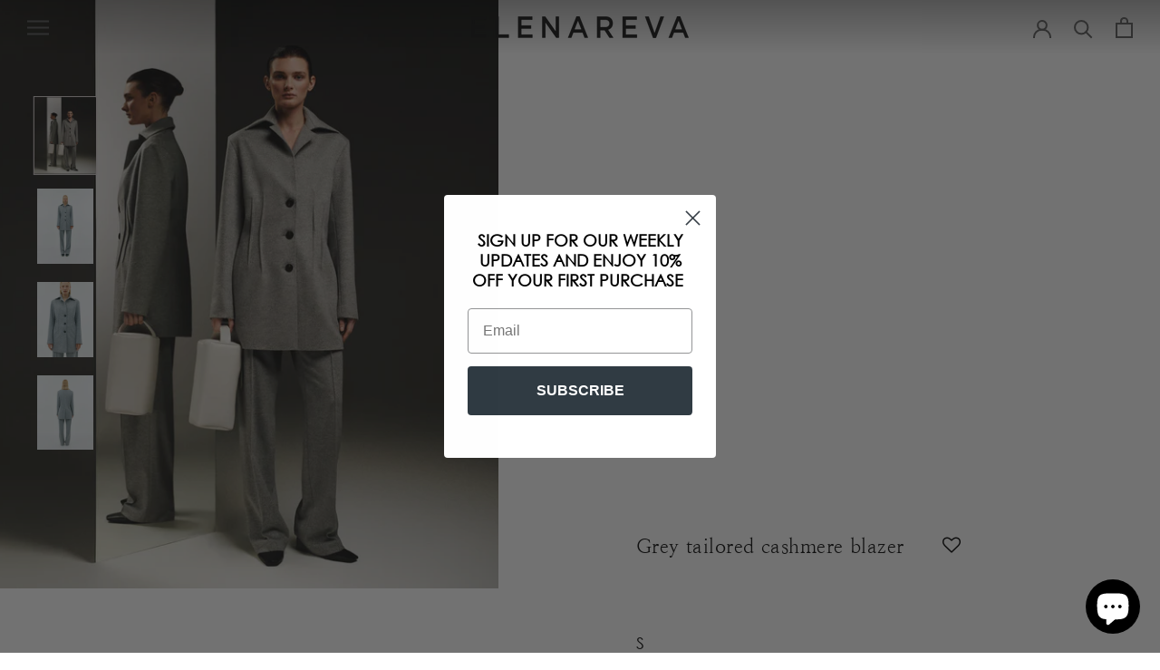

--- FILE ---
content_type: image/svg+xml
request_url: https://shop.elenareva.com/cdn/shop/t/25/assets/cursor-zoom-in.svg?v=75725576434158320851695384927
body_size: -582
content:
<svg width="35" height="35" viewBox="0 0 35 35" xmlns="http://www.w3.org/2000/svg">
  <g fill="none" fill-rule="nonzero">
    <circle fill="#ffffff" cx="17.5" cy="17.5" r="17.5"/>
    <path fill="#595858" d="M24 18h-6v6h-1v-6h-6v-1h6v-6h1v6h6"/>
  </g>
</svg>

--- FILE ---
content_type: text/javascript
request_url: https://shop.elenareva.com/cdn/shop/t/25/assets/custom.js?v=80867594527800802101695384927
body_size: -4
content:
window.addEventListener("load",()=>{document.getElementById("shopify-section-1663756888d9633d8c").insertAdjacentHTML("afterbegin",`<div class="link-list-wrapper">
                                  <div class="inst-link">
                                      <div class="link-ourInst">
                                            <a href="https://www.instagram.com/elenareva/"> Our instagram</a>
                                      </div>
                                      <div class="link-elenareva-c">
                                            <a href="https://www.instagram.com/elenareva/"><span>@</span>ELENAREVA</a>
                                      </div>
                                  </div>
                          </div>`)}),window.addEventListener("load",()=>{let boughtLoadContainer=document.querySelector(".cbb-frequently-bought-container"),boughtForm=document.querySelector(".cbb-frequently-bought-form"),boughtContainer=document.querySelector(".cbb-frequently-bought-container"),boughtTitle=document.querySelector(".cbb-frequently-bought-title"),boughtAddButton=document.querySelector(".cbb-frequently-bought-add-button"),salePrice=document.querySelectorAll(".cbb-frequently-bought-selector-label-sale-price"),comparePrice=document.querySelectorAll(".cbb-frequently-bought-selector-label-compare-at-price"),productTitle=document.getElementById("#40563921911856"),selectorList=document.querySelectorAll(".cbb-frequently-bought-selector-list > *"),boughtProducts=document.querySelectorAll(".cbb-frequently-bought-products > *");boughtForm.prepend(boughtTitle),boughtContainer.prepend(boughtForm),boughtAddButton.classList.remove("Button--primary"),boughtProducts[0].append(selectorList[0]),boughtProducts[1].append(selectorList[1]),boughtProducts[2].append(selectorList[2]);let productLi=document.querySelectorAll(".cbb-frequently-bought-product > li");for(let li of productLi)li.childNodes[4].append(li.childNodes[5]);boughtLoadContainer.style.display="block"});let popupBg=document.querySelector(".popup__bg"),popup=document.querySelector(".popup"),openPopupButtons=document.querySelectorAll(".open-popup"),closePopupButton=document.querySelector(".close-popup");openPopupButtons.forEach(button=>{button.addEventListener("click",e=>{e.preventDefault(),popupBg.classList.add("active"),popup.classList.add("active")})}),closePopupButton.addEventListener("click",()=>{popupBg.classList.remove("active"),popup.classList.remove("active")}),document.addEventListener("click",e=>{e.target===popupBg&&(popupBg.classList.remove("active"),popup.classList.remove("active"))});
//# sourceMappingURL=/cdn/shop/t/25/assets/custom.js.map?v=80867594527800802101695384927
